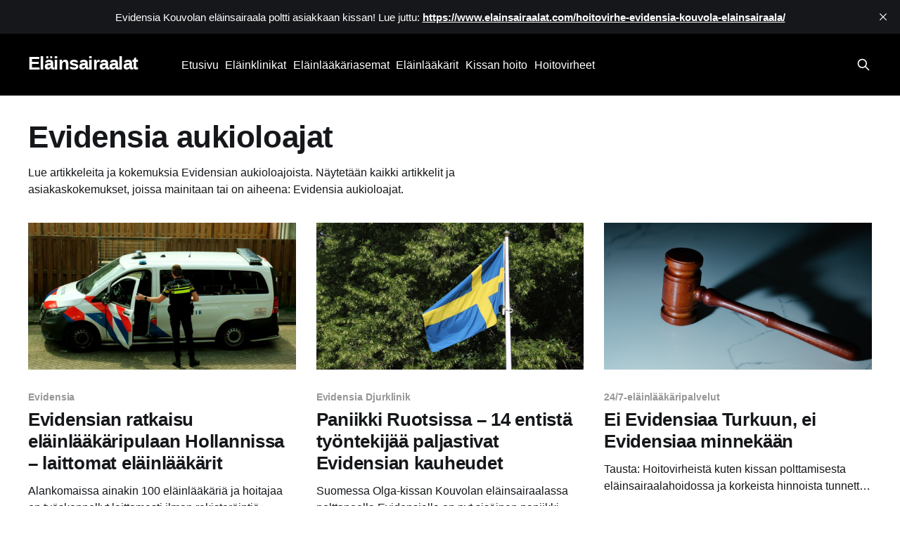

--- FILE ---
content_type: text/html; charset=utf-8
request_url: https://www.elainsairaalat.com/tag/evidensia-aukioloajat/
body_size: 13442
content:
<!DOCTYPE html>
<html lang="fi">
<head>

    <title>Evidensia aukioloajat - Eläinsairaalat</title>
    <meta charset="utf-8" />
    <meta http-equiv="X-UA-Compatible" content="IE=edge" />
    <meta name="HandheldFriendly" content="True" />
    <meta name="viewport" content="width=device-width, initial-scale=1.0" />
    
    <link rel="preload" as="style" href="https://www.elainsairaalat.com/assets/built/screen.css?v=7acfa89c8d" />
    <link rel="preload" as="script" href="https://www.elainsairaalat.com/assets/built/casper.js?v=7acfa89c8d" />

    <link rel="stylesheet" type="text/css" href="https://www.elainsairaalat.com/assets/built/screen.css?v=7acfa89c8d" />

    <meta name="description" content="Lue artikkeleita ja kokemuksia Evidensian aukioloajoista. Näytetään kaikki artikkelit ja asiakaskokemukset, joissa mainitaan tai on aiheena: Evidensia aukioloajat.">
    <link rel="canonical" href="https://www.elainsairaalat.com/tag/evidensia-aukioloajat/">
    <meta name="referrer" content="no-referrer-when-downgrade">
    
    <meta property="og:site_name" content="Eläinsairaalat">
    <meta property="og:type" content="website">
    <meta property="og:title" content="Evidensia aukioloajat - Eläinsairaalat">
    <meta property="og:description" content="Lue artikkeleita ja kokemuksia Evidensian aukioloajoista. Näytetään kaikki artikkelit ja asiakaskokemukset, joissa mainitaan tai on aiheena: Evidensia aukioloajat.">
    <meta property="og:url" content="https://www.elainsairaalat.com/tag/evidensia-aukioloajat/">
    <meta property="og:image" content="https://static.ghost.org/v4.0.0/images/publication-cover.jpg">
    <meta name="twitter:card" content="summary_large_image">
    <meta name="twitter:title" content="Evidensia aukioloajat - Eläinsairaalat">
    <meta name="twitter:description" content="Lue artikkeleita ja kokemuksia Evidensian aukioloajoista. Näytetään kaikki artikkelit ja asiakaskokemukset, joissa mainitaan tai on aiheena: Evidensia aukioloajat.">
    <meta name="twitter:url" content="https://www.elainsairaalat.com/tag/evidensia-aukioloajat/">
    <meta name="twitter:image" content="https://static.ghost.org/v4.0.0/images/publication-cover.jpg">
    <meta property="og:image:width" content="1200">
    <meta property="og:image:height" content="482">
    
    <script type="application/ld+json">
{
    "@context": "https://schema.org",
    "@type": "Series",
    "publisher": {
        "@type": "Organization",
        "name": "Eläinsairaalat",
        "url": "https://www.elainsairaalat.com/",
        "logo": {
            "@type": "ImageObject",
            "url": "https://www.elainsairaalat.com/favicon.ico",
            "width": 48,
            "height": 48
        }
    },
    "url": "https://www.elainsairaalat.com/tag/evidensia-aukioloajat/",
    "name": "Evidensia aukioloajat",
    "mainEntityOfPage": "https://www.elainsairaalat.com/tag/evidensia-aukioloajat/",
    "description": "Lue artikkeleita ja kokemuksia Evidensian aukioloajoista. Näytetään kaikki artikkelit ja asiakaskokemukset, joissa mainitaan tai on aiheena: Evidensia aukioloajat."
}
    </script>

    <meta name="generator" content="Ghost 6.16">
    <link rel="alternate" type="application/rss+xml" title="Eläinsairaalat" href="https://www.elainsairaalat.com/rss/">
    
    <script defer src="https://cdn.jsdelivr.net/ghost/sodo-search@~1.8/umd/sodo-search.min.js" data-key="1e2802d56f1c871a12196b9b6e" data-styles="https://cdn.jsdelivr.net/ghost/sodo-search@~1.8/umd/main.css" data-sodo-search="https://elainsairaalat.ghost.io/" data-locale="fi" crossorigin="anonymous"></script>
    <script defer src="https://cdn.jsdelivr.net/ghost/announcement-bar@~1.1/umd/announcement-bar.min.js" data-announcement-bar="https://www.elainsairaalat.com/" data-api-url="https://www.elainsairaalat.com/members/api/announcement/" crossorigin="anonymous"></script>
    <link href="https://www.elainsairaalat.com/webmentions/receive/" rel="webmention">
    <script defer src="/public/cards.min.js?v=7acfa89c8d"></script><style>:root {--ghost-accent-color: #000000;}</style>
    <link rel="stylesheet" type="text/css" href="/public/cards.min.css?v=7acfa89c8d">
    <!--
Allow us to introduce ourselves. 
Knowledge is free.

We are Legion. 
We are many.
We are one.
Divided by zero.
We are the voice of the voiceless.
And We've had enough.
We fight for the truth.
We fight for justice.
We do NOT forgive.
We do NOT forget.
We may doze but We never close.
Nothing is sacret.
EXPECT US.

We are in the information era.
We are EVERYWHERE, We know EVERYTHING, Information is POWER, We are watching YOU. 
Justice is COMING. This is JUST the BEGINING.
-->
<link rel="preconnect" href="https://cdn.jsdelivr.net" />
<link rel="preconnect" href="https://code.jquery.com" />
<link rel="preload" as="image" href="https://www.elainsairaalat.com/content/images/size/w2000/2021/09/olga-kissa-cover.jpeg">
<meta name="theme-color" content="#000000">
<style>
	.gh-social,.gh-head-button,.footer-cta{display:none !important;}
    .byline-meta-content,.post-card-byline-date{color:#666666 !important;}
    li a {padding: .3em;}
</style>

</head>
<body class="tag-template tag-evidensia-aukioloajat is-head-left-logo has-cover">
<div class="viewport">

    <header id="gh-head" class="gh-head outer">
        <div class="gh-head-inner inner">
            <div class="gh-head-brand">
                <a class="gh-head-logo no-image" href="https://www.elainsairaalat.com">
                        Eläinsairaalat
                </a>
                <button class="gh-search gh-icon-btn" aria-label="Search this site" data-ghost-search><svg xmlns="http://www.w3.org/2000/svg" fill="none" viewBox="0 0 24 24" stroke="currentColor" stroke-width="2" width="20" height="20"><path stroke-linecap="round" stroke-linejoin="round" d="M21 21l-6-6m2-5a7 7 0 11-14 0 7 7 0 0114 0z"></path></svg></button>
                <button class="gh-burger" aria-label="Main Menu"></button>
            </div>

            <nav class="gh-head-menu">
                <ul class="nav">
    <li class="nav-etusivu"><a href="https://www.elainsairaalat.com/">Etusivu</a></li>
    <li class="nav-elainklinikat"><a href="https://www.elainsairaalat.com/tag/elainklinikat/">Eläinklinikat</a></li>
    <li class="nav-elainlaakariasemat"><a href="https://www.elainsairaalat.com/tag/elainlaakariasemat/">Eläinlääkäriasemat</a></li>
    <li class="nav-elainlaakarit"><a href="https://www.elainsairaalat.com/tag/elainlaakari/">Eläinlääkärit</a></li>
    <li class="nav-kissan-hoito"><a href="https://www.elainsairaalat.com/tag/kissan-hoito/">Kissan hoito</a></li>
    <li class="nav-hoitovirheet"><a href="https://www.elainsairaalat.com/tag/elainlaakari-hoitovirhe/">Hoitovirheet</a></li>
</ul>

            </nav>

            <div class="gh-head-actions">
                        <button class="gh-search gh-icon-btn" aria-label="Search this site" data-ghost-search><svg xmlns="http://www.w3.org/2000/svg" fill="none" viewBox="0 0 24 24" stroke="currentColor" stroke-width="2" width="20" height="20"><path stroke-linecap="round" stroke-linejoin="round" d="M21 21l-6-6m2-5a7 7 0 11-14 0 7 7 0 0114 0z"></path></svg></button>
            </div>
        </div>
    </header>

    <div class="site-content">
        
<main id="site-main" class="site-main outer">
<div class="inner posts">
    <div class="post-feed">

        <section class="post-card post-card-large">


            <div class="post-card-content">
            <div class="post-card-content-link">
                <header class="post-card-header">
                    <h2 class="post-card-title">Evidensia aukioloajat</h2>
                </header>
                <div class="post-card-excerpt">
                        Lue artikkeleita ja kokemuksia Evidensian aukioloajoista. Näytetään kaikki artikkelit ja asiakaskokemukset, joissa mainitaan tai on aiheena: Evidensia aukioloajat.
                </div>
            </div>
            </div>

        </section>

            
<article class="post-card post tag-evidensia tag-eqt-group-evidensia tag-evidensia-24h tag-evidensia-ajanvaraus-kokemuksia tag-evidensia-animal-clinics tag-evidensia-animal-hospital tag-evidensia-animal-hospital-kouvola tag-evidensia-animal-hospital-tammisto-vantaa tag-evidensia-arvostelut tag-evidensia-asiakaspalvelu tag-evidensia-aukioloajat tag-evidensia-djurklinik tag-evidensia-djursjukhuset tag-evidensia-djursjukhus tag-evidensia-djursjukvard tag-evidensia-dyrehospital tag-evidensia-dyreklinik tag-evidensia-dyreklinikk tag-evidensia-dyresykehus tag-evidensia-elainklinikat tag-evidensia-elainlaakareiden-palkkiot tag-evidensia-elainlaakariasemat tag-evidensia-elainlaakari tag-evidensia-elainlaakaripalvelut tag-evidensia-elainlaakaripaivystys tag-evidensia-elainsairaala tag-evidensia-ensivaste tag-evidensia-erfahrungen tag-evidensia-erikoisklinikat tag-evidensia-erikoissairaanhoito tag-evidensia-finland tag-evidensia-hinnasto tag-evidensia-hoidon-hinta-ja-laatu tag-evidensia-hoitovirhe tag-evidensia-johtoryhma tag-evidensia-kesatyo tag-evidensia-klinikkamaksu tag-evidensia-kokemuksia tag-evidensia-konserni tag-evidensia-konsultaatiopalvelu tag-evidensia-kontrollikaynti tag-evidensia-kouvola-ajanvaraus tag-evidensia-kouvola-asiakaskokemus tag-evidensia-kouvola-elainsairaala tag-evidensia-kouvola-kokemuksia tag-evidensia-kouvola-paivystys tag-evidensia-loomakliinik-soome tag-evidensia-laakekasittelymaksu tag-evidensia-laaketieteellinen-johtaminen tag-evidensia-maksutavat tag-evidensia-maksuvaikeudet tag-evidensian-tytaryhtiot tag-evidensia-oikeudenkaynti tag-evidensia-palautteiden-kasittely tag-evidensia-pitajanmaki tag-evidensia-paivystys tag-evidensia-paivystyskorotus tag-evidensia-paivystystiimi tag-evidensia-ryhmavalitus-ryhmakanne tag-evidensia-sairaala-ja-klinikkaverkosto tag-evidensia-sarkola tag-evidensia-talous tag-evidensia-taloustiedot tag-evidensia-tammisto tag-evidensia-tehohoito tag-evidensia-tyopaikkana tag-evidensia-uhrit tag-evidensia-vahingonkorvaus tag-evidensia-verkosto tag-evidensia-veterinar tag-evidensia-yhteistyo tag-evidensia-yrityksena tag-evidensia-yt-neuvottelut tag-evidensia-yritys tag-horrible-veterinary-experiences tag-ivc-evidensia tag-ivc-evidensia-malpractice">

    <a class="post-card-image-link" href="/evidensian-ratkaisu-elainlaakaripulaan-hollannissa-laittomat-elainlaakarit/">

        <img class="post-card-image"
            srcset="/content/images/size/w300/2025/08/photo-1718366150434-41075f91924f.jpeg 300w,
                    /content/images/size/w600/2025/08/photo-1718366150434-41075f91924f.jpeg 600w,
                    /content/images/size/w1000/2025/08/photo-1718366150434-41075f91924f.jpeg 1000w,
                    /content/images/size/w2000/2025/08/photo-1718366150434-41075f91924f.jpeg 2000w"
            sizes="(max-width: 1000px) 400px, 800px"
            src="/content/images/size/w600/2025/08/photo-1718366150434-41075f91924f.jpeg"
            alt="Evidensian ratkaisu eläinlääkäripulaan Hollannissa – laittomat eläinlääkärit"
            loading="lazy"
        />


    </a>

    <div class="post-card-content">

        <a class="post-card-content-link" href="/evidensian-ratkaisu-elainlaakaripulaan-hollannissa-laittomat-elainlaakarit/">
            <header class="post-card-header">
                <div class="post-card-tags">
                        <span class="post-card-primary-tag">Evidensia</span>
                </div>
                <h2 class="post-card-title">
                    Evidensian ratkaisu eläinlääkäripulaan Hollannissa – laittomat eläinlääkärit
                </h2>
            </header>
                <div class="post-card-excerpt">Alankomaissa ainakin 100 eläinlääkäriä ja hoitajaa on työskennellyt laittomasti ilman rekisteröintiä kolmen suurimman eläinlääkäriketjun IVC Evidensian, AniCuran ja VetPartnersin klinikoilla ja sairaaloissa.

Ainakin neljän eläinlääkärin on kerrottu suorittaneen leikkauksia, diagnosoineen eläimiä ja määränneen lääkkeitä ilman virallista rekisteröintiä. Lisäksi yli sadan eläinlääkärin avustajan on kerrottu ottaneenn verikokeita, antaneen nukutusta tai lääkkeitä</div>
        </a>

        <footer class="post-card-meta">
            <time class="post-card-meta-date" datetime="2025-08-12">12 elo 2025</time>
                <span class="post-card-meta-length">3 min read</span>
        </footer>

    </div>

</article>
            
<article class="post-card post tag-evidensia-djurklinik tag-animal-hospital-finland tag-elaimen-laakitseminen tag-elaimen-terveydenhuolto tag-elainalan-yritystoiminta tag-elainlaakari-ajanvaraus tag-24-7-elainlaakaripalvelut tag-asiakaspalvelu-elainklinikalla tag-asiakaspalvelu-elainsairaalassa tag-asiaa-elainlaakareista tag-elaimen-tehohoito tag-elainkirurgia tag-elainklinikan-johtaminen tag-elainklinikat tag-elainlaaketiede tag-elainlaaketieteellinen-hoito tag-elainlaaketieteelliset-palvelut tag-elainlaaketieteen-ammattilaiset tag-elainlaaketieteen-asiantuntija tag-elainlaaketieteen-tyonantajat-ja-tyopaikat tag-elainlaakinta tag-elainlaakintahuollon-suunnittelu tag-elainlaakintahuolto tag-elainlaaketieteen-kehittaminen tag-elainlaakintahuoltolaki tag-elainlaakintapalvelujen-kehittaminen tag-elainlaakintapalvelut tag-elainlaakintatyo tag-elainlaakintavahingot tag-elainlaakintavahinkotilanne tag-elainlaakintavastuu tag-elainlaakareiden-toiminta tag-elainlaakareiden-valvonta tag-elainlaakariala tag-elainlaakarialan-keskittyminen tag-elainlaakarialan-toimijat tag-elainlaakariasemat tag-elainlaakariasemayhtiot tag-elainlaakariasemien-hintaerot tag-elainlaakariasemien-ja-elainsairaaloiden-verkostot tag-elainlaakari-asiakasvalitukset tag-elainlaakaribisnes tag-elainlaakari-diagnoosi tag-elainlaakari-huomautus tag-elainlaakarikeskukset tag-elainlaakariketjut tag-elainlaakari tag-elainlaakarikaynti tag-elainlaakarinammatin-harjoittaminen tag-elainlaakarinammatti tag-elainlaakarin-ammattietiikka tag-elainlaakarin-hoitovirhe-epailyt tag-elainlaakari-hoitovirhe tag-elainlaakarin-koulutus tag-elainlaakarin-loytaminen tag-elainlaakarin-patevyys tag-elainlaakarin-saatavuus tag-elainlaakarin-taidot tag-elainlaakarin-toimenpide tag-elainlaakarin-toimenpidepalkkiot tag-elainlaakarin-tutkimus tag-elainlaakarin-todistus tag-elainlaakarin-tyo tag-elainlaakarin-tyoolot tag-elainlaakarin-vastuu tag-elainlaakari-osaamisen-kehittaminen tag-elainlaakaripalveluala tag-elainlaakaripalvelut tag-elainlaakari-potilaskertomus tag-elainlaakaripaivat tag-elainlaakaritalot tag-elainlaakarit-ja-hoitajat tag-elainlaakaritoiminnan-harjoittaminen tag-elainlaakaritoiminta tag-elainlaakaritoimipisteet tag-elainlaakaritoimisto tag-elainlaakari-uutiset tag-elainlaakari-valvonta-ja-kantelut tag-elainlaakarivastaanotto tag-elainlaakarivertailu tag-elainpotilaat tag-elainpotilaiden-hoito tag-elainpaivystys tag-elainsairaalaketjut tag-elainsairaala tag-elainsairaala-laiminlyonnit tag-elainsairaalan-johtaminen tag-elainsairaalan-leikkaussali tag-elainsairaalan-palveluasenne tag-elainsairaalan-potilas tag-elainsairaalan-paivystysosasto tag-elainsairaala-arkiyopaivystys tag-elainsairaalan-toiminnanohjaus tag-elainsairaalan-toimintaohjeet tag-elainsairaalan-toimintatavat tag-elainsairaalapalvelut tag-elainsairaalatason-hoito tag-elainsairaalatasoinen-hoito tag-elainsairaala-teho-osasto tag-ei-suositellut-elainsairaalat tag-elainsairaalaverkosto tag-elainsairaalaymparisto tag-elainsairaala-yopaivystys tag-elainsairaaloiden-hoitoprosessit tag-elainsuojelulaki tag-elainsuojelurikkomukset tag-elainsuojelurikokset tag-elainsuojelurikostuomiot tag-elainten-hoidon-ammattilaiset tag-elaintenhoidon-asiantuntija tag-elaintenhoidon-koulutus tag-elainten-hoidon-laiminlyonnit tag-elaintenhoitaja tag-elaintenhoitajapaivat tag-elainten-hoito-ja-hyvinvoinnista-huolehtiminen tag-elainten-hoito-ja-kohtelu tag-elainten-hoitovirhe-epailyt tag-elainten-hyvinvoinnista-huolehtiminen-elainklinikalla tag-elainten-hyvinvointi tag-elainten-hyvinvointilaki tag-elainten-oikeudet-ja-hyvinvointi tag-elainten-omistajat tag-elainten-pelastaminen tag-elainten-perusoikeudet tag-elainten-paivittainen-hoito tag-elainten-paiva-ja-viikko tag-elainten-sairaalahoito tag-elainten-suojelu tag-elainterveydenhuolto tag-elainvahingot tag-eqt-group-evidensia tag-evidensia tag-evidensia-24h tag-evidensia-ajanvaraus-kokemuksia tag-evidensia-animal-clinics tag-evidensia-animal-hospital tag-evidensia-animal-hospital-kouvola tag-evidensia-animal-hospital-tammisto-vantaa tag-evidensia-arvostelut tag-evidensia-asiakaspalvelu tag-evidensia-aukioloajat tag-evidensia-djursjukhus tag-evidensia-djursjukhuset tag-evidensia-djursjukvard tag-evidensia-dyrehospital tag-evidensia-dyreklinikk tag-evidensia-dyreklinik tag-evidensia-elainklinikat tag-evidensia-dyresykehus tag-evidensia-elainlaakareiden-palkkiot tag-evidensia-elainlaakari tag-evidensia-elainlaakariasemat tag-evidensia-elainlaakaripalvelut tag-evidensia-elainlaakaripaivystys tag-evidensia-elainsairaala tag-evidensia-ensivaste tag-evidensia-erikoisklinikat tag-evidensia-erikoissairaanhoito tag-evidensia-finland tag-evidensia-erfahrungen tag-evidensia-hinnasto tag-evidensia-hoidon-hinta-ja-laatu tag-evidensia-hoitovirhe tag-evidensia-konserni tag-evidensia-kokemuksia tag-evidensia-konsultaatiopalvelu tag-evidensia-klinikkamaksu tag-evidensia-kontrollikaynti tag-evidensia-kesatyo tag-evidensia-johtoryhma tag-evidensia-kouvola-asiakaskokemus tag-evidensia-kouvola-ajanvaraus tag-evidensia-kouvola-elainsairaala tag-evidensia-kouvola-kokemuksia tag-evidensia-kouvola-paivystys tag-evidensian-tytaryhtiot tag-evidensia-maksuvaikeudet tag-evidensia-maksutavat tag-evidensia-laaketieteellinen-johtaminen tag-evidensia-laakekasittelymaksu tag-evidensia-oikeudenkaynti tag-evidensia-paivystyskorotus tag-evidensia-pitajanmaki tag-evidensia-palautteiden-kasittely tag-evidensia-loomakliinik-soome tag-evidensia-taloustiedot tag-evidensia-talous tag-evidensia-tammisto tag-evidensia-sarkola tag-evidensia-sairaala-ja-klinikkaverkosto tag-evidensia-ryhmavalitus-ryhmakanne tag-evidensia-tehohoito tag-evidensia-paivystystiimi tag-evidensia-verkosto tag-evidensia-vahingonkorvaus tag-evidensia-uhrit tag-evidensia-veterinar tag-evidensia-tyopaikkana tag-evidensia-yhteistyo tag-evidensia-paivystys tag-evidensia-yt-neuvottelut tag-evidensia-yritys tag-worst-veterinary-hospitals-clinics-finland tag-veterinary-hospital-finland tag-evidensia-yrityksena tag-horrible-veterinary-experiences tag-huonot-kokemukset-elainsairaaloista tag-hannat-heiluu-dogfest-koiratapahtuma tag-independent-vetcare-konserni tag-ivc-evidensia tag-ivc-evidensia-malpractice tag-kansainvalinen-kissapaiva tag-kantelu-elainlaakarin-toiminnasta tag-evidensia-keskustelu tag-kiireellinen-elainlaakarinapu tag-provet-elainlaakariohjelmisto tag-agria-suorakorvausklinikat tag-kouvolan-elainsairaala tag-kouvolan-elainsairaala-tyopaikkana tag-kouvolan-evidensia tag-laboratoriotyoskentely-elainklinikalla tag-laki-elainlaakarinammatin-harjoittamisesta tag-laki-elainten-laakitsemisesta tag-lausunnot-elainten-hoitovirheista tag-lemmikin-hoito-elainsairaalassa tag-lemmikin-hoitotiedot-ja-potilastiedot tag-lemmikin-hoitovirhe tag-lemmikin-omistaja tag-lemmikin-sairaanhoito tag-lemmikin-sairaus-tai-tapaturma tag-lemmikit tag-lemmikkielaimet tag-lemmikkielainklinikka tag-lemmikki-elainlaakariin tag-lemmikkielainsairaala tag-minne-vieda-kissa-hoitoon tag-omaelainklinikka-evidensia tag-ongelmat-elainlaakarin-kanssa tag-evidensia-ongelmat tag-blacklisted-animal-hospitals-finland tag-pet-care-firm-in-finland tag-pet-hospital-finland tag-pienelainklinikka tag-paivystyselainlaakari tag-paivystyselainlaakarit tag-paivystava-elainlaakari tag-potilasvahingot-elainsairaaloissa tag-potilastyo-elainsairaalassa tag-potilaan-lahettaminen-evidensiaan tag-rikosilmoitus-evidensiasta tag-sairaalaelainlaakari tag-tyytymattomyys-elainlaakarin-palveluun-tai-hoitoon tag-tammiston-evidensia tag-univet-evidensia tag-univet-kouvola tag-univet-kouvola-elainsairaala tag-tayden-palvelun-elainklinikat tag-tayden-palvelun-elainlaakariasemat tag-tayden-palvelun-elainsairaalat tag-univet-kouvolan-elainlaakariasema tag-uusi-elainlaakariasema tag-uusi-elainsairaala tag-uusi-paivystava-elainsairaala tag-valitus-elainlaakarin-toiminnasta tag-vastuullinen-elainlaakinta tag-veterinary-care-company-finland tag-veterinary-care-provider-finland tag-veterinary-clinic-firm-finland tag-veterinary-malpractice tag-veterinary-service-finland tag-veterinaarid-ja-loomakliinikud-soomes tag-veterinarsstation tag-yksityinen-elainlaakari tag-yksityinen-elainsairaala tag-yksityinen-elainlaakariasema tag-yksityinen-pienelainklinikka tag-yksityisen-elainlaakintahuollon-valvonta tag-ymparivuorokautisesti-paivystava-elainlaakariasema tag-yksityisen-elainlaakaripalvelun-tuottaminen tag-yksityiset-elainlaakaripalvelut tag-valinehuolto-elainklinikalla tag-turvallinen-elainsairaala-kissalle tag-suuret-elainlaakariasemat tag-suuret-elainsairaalat">

    <a class="post-card-image-link" href="/paniikki-ruotsissa-14-entista-tyontekijaa-paljastavat-evidensian-kauheudet/">

        <img class="post-card-image"
            srcset="https://images.unsplash.com/photo-1718305361741-161db3a723d5?crop&#x3D;entropy&amp;cs&#x3D;tinysrgb&amp;fit&#x3D;max&amp;fm&#x3D;jpg&amp;ixid&#x3D;M3wxMTc3M3wwfDF8c2VhcmNofDExfHxzd2VkaXNoJTIwZmxhZ3xlbnwwfHx8fDE3NTQ5NzM1NzV8MA&amp;ixlib&#x3D;rb-4.1.0&amp;q&#x3D;80&amp;w&#x3D;300 300w,
                    https://images.unsplash.com/photo-1718305361741-161db3a723d5?crop&#x3D;entropy&amp;cs&#x3D;tinysrgb&amp;fit&#x3D;max&amp;fm&#x3D;jpg&amp;ixid&#x3D;M3wxMTc3M3wwfDF8c2VhcmNofDExfHxzd2VkaXNoJTIwZmxhZ3xlbnwwfHx8fDE3NTQ5NzM1NzV8MA&amp;ixlib&#x3D;rb-4.1.0&amp;q&#x3D;80&amp;w&#x3D;600 600w,
                    https://images.unsplash.com/photo-1718305361741-161db3a723d5?crop&#x3D;entropy&amp;cs&#x3D;tinysrgb&amp;fit&#x3D;max&amp;fm&#x3D;jpg&amp;ixid&#x3D;M3wxMTc3M3wwfDF8c2VhcmNofDExfHxzd2VkaXNoJTIwZmxhZ3xlbnwwfHx8fDE3NTQ5NzM1NzV8MA&amp;ixlib&#x3D;rb-4.1.0&amp;q&#x3D;80&amp;w&#x3D;1000 1000w,
                    https://images.unsplash.com/photo-1718305361741-161db3a723d5?crop&#x3D;entropy&amp;cs&#x3D;tinysrgb&amp;fit&#x3D;max&amp;fm&#x3D;jpg&amp;ixid&#x3D;M3wxMTc3M3wwfDF8c2VhcmNofDExfHxzd2VkaXNoJTIwZmxhZ3xlbnwwfHx8fDE3NTQ5NzM1NzV8MA&amp;ixlib&#x3D;rb-4.1.0&amp;q&#x3D;80&amp;w&#x3D;2000 2000w"
            sizes="(max-width: 1000px) 400px, 800px"
            src="https://images.unsplash.com/photo-1718305361741-161db3a723d5?crop&#x3D;entropy&amp;cs&#x3D;tinysrgb&amp;fit&#x3D;max&amp;fm&#x3D;jpg&amp;ixid&#x3D;M3wxMTc3M3wwfDF8c2VhcmNofDExfHxzd2VkaXNoJTIwZmxhZ3xlbnwwfHx8fDE3NTQ5NzM1NzV8MA&amp;ixlib&#x3D;rb-4.1.0&amp;q&#x3D;80&amp;w&#x3D;600"
            alt="Paniikki Ruotsissa – 14 entistä työntekijää paljastivat Evidensian kauheudet"
            loading="lazy"
        />


    </a>

    <div class="post-card-content">

        <a class="post-card-content-link" href="/paniikki-ruotsissa-14-entista-tyontekijaa-paljastavat-evidensian-kauheudet/">
            <header class="post-card-header">
                <div class="post-card-tags">
                        <span class="post-card-primary-tag">Evidensia Djurklinik</span>
                </div>
                <h2 class="post-card-title">
                    Paniikki Ruotsissa – 14 entistä työntekijää paljastivat Evidensian kauheudet
                </h2>
            </header>
                <div class="post-card-excerpt">Suomessa Olga-kissan Kouvolan eläinsairaalassa polttaneella Evidensialla on nyt sisäinen paniikki päällä Ruotsissa, kun 14 Evidensian entistä työntekijää paljastivat Evidensian klinikoilla ja eläinsairaaloissa tapahtuvat kauheudet Sveriges Radion P3 Nyheter dokumenttiohjelmassa.

Dokumentissa nämä henkilöt väittävät, että Evidensian keskittyminen voittojen maksimointiin vaikuttaa negatiivisesti hoidon laatuun. Eläimet jätetään makaamaan omaan ulosteeseensa ja että joskus</div>
        </a>

        <footer class="post-card-meta">
            <time class="post-card-meta-date" datetime="2025-08-12">12 elo 2025</time>
                <span class="post-card-meta-length">4 min read</span>
        </footer>

    </div>

</article>
            
<article class="post-card post tag-24-7-elainlaakaripalvelut tag-elaimen-hoitokulut tag-elainalan-yritystoiminta tag-elaimen-terveydenhuolto tag-elainlaakareiden-aukioloajat tag-elainlaakareiden-toiminta tag-elainlaakari-asiakasvalitukset tag-elainlaakarin-saatavuus tag-elainlaakarin-toimenpidepalkkiot tag-elainlaakari-oikeudenkaynti tag-elainlaakaripalveluala tag-elainlaakaripalveluiden-hinnat tag-elainlaakaripalvelujen-saatavuus-ja-kustannukset tag-elainlaakaripalveluiden-kysynta tag-elainlaakaripalveluiden-hinnat-ja-hinta-arviot tag-elainlaakaripalvelut-lemmikeille tag-elainlaakaripalvelut tag-elainlaakaripaivystys tag-elainlaakarirekisteri tag-elainlaakaritalot tag-elainlaakaritoiminnan-harjoittaminen tag-elainlaakaritoiminta tag-elainpaivystys tag-elainsairaala tag-elainsairaalaketjut tag-elainsairaalapalvelut tag-elainsairaalat-suomessa tag-elainsairaalaverkosto tag-elainsairaalaymparisto tag-elainsairaala-yopaivystys tag-evidensia tag-evidensia-24h tag-evidensia-ajanvaraus-kokemuksia tag-evidensia-animal-clinics tag-evidensia-animal-hospital tag-evidensia-arvostelut tag-evidensia-asiakaspalvelu tag-evidensia-aukioloajat tag-evidensia-djursjukhus tag-evidensia-djurklinik tag-evidensia-djursjukhuset tag-evidensia-djursjukvard tag-evidensia-dyrehospital tag-evidensia-dyreklinik tag-evidensia-dyreklinikk tag-evidensia-dyresykehus tag-evidensia-elainklinikat tag-evidensia-elainlaakareiden-palkkiot tag-evidensia-elainlaakari tag-evidensia-elainlaakariasemat tag-evidensia-elainlaakaripalvelut tag-evidensia-elainlaakaripaivystys tag-evidensia-elainsairaala tag-evidensia-ensivaste tag-evidensia-erfahrungen tag-evidensia-erikoisklinikat tag-evidensia-erikoissairaanhoito tag-evidensia-finland tag-evidensia-hinnasto tag-evidensia-hoidon-hinta-ja-laatu tag-evidensia-hoitovirhe tag-evidensia-johtoryhma tag-evidensia-klinikkamaksu tag-evidensia-konserni tag-evidensian-tytaryhtiot tag-evidensia-oikeudenkaynti tag-evidensia-sairaala-ja-klinikkaverkosto tag-evidensia-talous tag-evidensia-taloustiedot tag-evidensia-uhrit tag-evidensia-verkosto tag-evidensia-veterinar tag-evidensia-yrityksena tag-evidensia-yritys tag-worst-veterinary-hospitals-clinics-finland tag-veterinary-hospital-finland tag-ivc-evidensia tag-ivc-evidensia-malpractice tag-independent-vetcare-konserni tag-kaupungin-elainlaakari tag-kunnanelainlaakari tag-asiantunteva-elainlaakari tag-elainlaakari-etela-suomi tag-elainlaakarikulut tag-elainlaakarikaynti tag-elainlaakarilasku tag-elainlaakarinammatin-harjoittaminen tag-elainlaakarinammatti tag-elainlaakarin-konsultaatio tag-elainlaakarin-kayntimaksu tag-elainlaakarin-loytaminen tag-elainlaakariin-illalla-yolla-tai-viikonloppuna tag-elainlaakarin-patevyys tag-elainlaakarin-taidot tag-elainlaakarin-tyo tag-elainlaakaripaivystys-virka-ajan-ulkopuolella tag-elainlaakaripula tag-elainlaakaritoimipisteet tag-elainlaakaritoimisto tag-elainlaakarit-ja-hoitajat">

    <a class="post-card-image-link" href="/ei-evidensiaa-turkuun-ei-evidensiaa-minnekaan/">

        <img class="post-card-image"
            srcset="https://images.unsplash.com/photo-1676181739859-08330dea8999?crop&#x3D;entropy&amp;cs&#x3D;tinysrgb&amp;fit&#x3D;max&amp;fm&#x3D;jpg&amp;ixid&#x3D;M3wxMTc3M3wwfDF8c2VhcmNofDl8fGNvdXJ0fGVufDB8fHx8MTc1NDY1MTM1MXww&amp;ixlib&#x3D;rb-4.1.0&amp;q&#x3D;80&amp;w&#x3D;300 300w,
                    https://images.unsplash.com/photo-1676181739859-08330dea8999?crop&#x3D;entropy&amp;cs&#x3D;tinysrgb&amp;fit&#x3D;max&amp;fm&#x3D;jpg&amp;ixid&#x3D;M3wxMTc3M3wwfDF8c2VhcmNofDl8fGNvdXJ0fGVufDB8fHx8MTc1NDY1MTM1MXww&amp;ixlib&#x3D;rb-4.1.0&amp;q&#x3D;80&amp;w&#x3D;600 600w,
                    https://images.unsplash.com/photo-1676181739859-08330dea8999?crop&#x3D;entropy&amp;cs&#x3D;tinysrgb&amp;fit&#x3D;max&amp;fm&#x3D;jpg&amp;ixid&#x3D;M3wxMTc3M3wwfDF8c2VhcmNofDl8fGNvdXJ0fGVufDB8fHx8MTc1NDY1MTM1MXww&amp;ixlib&#x3D;rb-4.1.0&amp;q&#x3D;80&amp;w&#x3D;1000 1000w,
                    https://images.unsplash.com/photo-1676181739859-08330dea8999?crop&#x3D;entropy&amp;cs&#x3D;tinysrgb&amp;fit&#x3D;max&amp;fm&#x3D;jpg&amp;ixid&#x3D;M3wxMTc3M3wwfDF8c2VhcmNofDl8fGNvdXJ0fGVufDB8fHx8MTc1NDY1MTM1MXww&amp;ixlib&#x3D;rb-4.1.0&amp;q&#x3D;80&amp;w&#x3D;2000 2000w"
            sizes="(max-width: 1000px) 400px, 800px"
            src="https://images.unsplash.com/photo-1676181739859-08330dea8999?crop&#x3D;entropy&amp;cs&#x3D;tinysrgb&amp;fit&#x3D;max&amp;fm&#x3D;jpg&amp;ixid&#x3D;M3wxMTc3M3wwfDF8c2VhcmNofDl8fGNvdXJ0fGVufDB8fHx8MTc1NDY1MTM1MXww&amp;ixlib&#x3D;rb-4.1.0&amp;q&#x3D;80&amp;w&#x3D;600"
            alt="Ei Evidensiaa Turkuun, ei Evidensiaa minnekään"
            loading="lazy"
        />


    </a>

    <div class="post-card-content">

        <a class="post-card-content-link" href="/ei-evidensiaa-turkuun-ei-evidensiaa-minnekaan/">
            <header class="post-card-header">
                <div class="post-card-tags">
                        <span class="post-card-primary-tag">24/7-eläinlääkäripalvelut</span>
                </div>
                <h2 class="post-card-title">
                    Ei Evidensiaa Turkuun, ei Evidensiaa minnekään
                </h2>
            </header>
                <div class="post-card-excerpt">Tausta: Hoitovirheistä kuten kissan polttamisesta eläinsairaalahoidossa ja korkeista hinnoista tunnettu Evidensia hävisi vuonna 2024 Turun kaupungin järjestämän hankintakilpailutuksen ja pyrki hakemaan ratkaisulle muutosta oikeudessa.

Hoitovirhe Kouvolan eläinsairaalassa – Lue Olga-kissan tarinaKouvolan eläinsairaala poltti asiakkaan kissan. Lue Olga-kissan järkyttävä tarina Evidensia Kouvolan Eläinsairaalassa tapahtuneesta hoitovirheestä, josta aiheutui vakavia palovammoja laajalle alueelle.El</div>
        </a>

        <footer class="post-card-meta">
            <time class="post-card-meta-date" datetime="2025-08-08">08 elo 2025</time>
                <span class="post-card-meta-length">2 min read</span>
        </footer>

    </div>

</article>
            
<article class="post-card post tag-elainlaakari-hamina tag-elainlaakari-kotka tag-elainklinikka-kouvola tag-animagi-evidensia tag-24-7-elainlaakaripalvelut tag-ajanvarauselainlaakari tag-elainlaakari-ajanvaraus tag-ajomatka-elainlaakariin tag-animal-hospital-finland tag-asiaa-elainlaakareista tag-asiakaspalvelu-elainklinikalla tag-asiakaspalvelu-elainsairaalassa tag-asiantunteva-elainlaakari tag-bengalin-kissa tag-evidensia tag-evidensia-ajanvaraus-kokemuksia tag-evidensia-animal-clinics tag-evidensia-animal-hospital tag-evidensia-24h tag-evidensia-animal-hospital-tammisto-vantaa tag-evidensia-arvostelut tag-evidensia-animal-hospital-kouvola tag-evidensia-asiakaspalvelu tag-evidensia-djurklinik tag-evidensia-aukioloajat tag-evidensia-djursjukhuset tag-evidensia-djursjukhus tag-evidensia-djursjukvard tag-evidensia-dyrehospital tag-evidensia-dyreklinik tag-evidensia-dyreklinikk tag-evidensia-elainklinikat tag-evidensia-dyresykehus tag-evidensia-elainlaakareiden-palkkiot tag-evidensia-elainlaakari tag-evidensia-elainlaakariasemat tag-evidensia-elainlaakaripalvelut tag-evidensia-elainlaakaripaivystys tag-evidensia-elainsairaala tag-evidensia-ensivaste tag-evidensia-erfahrungen tag-evidensia-erikoisklinikat tag-evidensia-erikoissairaanhoito tag-evidensia-finland tag-evidensia-hinnasto tag-evidensia-hoidon-hinta-ja-laatu tag-evidensia-hoitovirhe tag-evidensia-johtoryhma tag-evidensia-kesatyo tag-evidensia-kokemuksia tag-evidensia-klinikkamaksu tag-evidensia-konserni tag-evidensia-konsultaatiopalvelu tag-evidensia-kontrollikaynti tag-evidensia-kouvola-ajanvaraus tag-evidensia-kouvola-asiakaskokemus tag-evidensia-kouvola-elainsairaala tag-evidensia-kouvola-kokemuksia tag-evidensia-kouvola-paivystys tag-evidensia-loomakliinik-soome tag-evidensia-laakekasittelymaksu tag-evidensia-laaketieteellinen-johtaminen tag-evidensia-maksutavat tag-evidensia-maksuvaikeudet tag-evidensian-tytaryhtiot tag-evidensia-oikeudenkaynti tag-evidensia-palautteiden-kasittely tag-evidensia-pitajanmaki tag-evidensia-paivystys tag-evidensia-paivystyskorotus tag-evidensia-paivystystiimi tag-evidensia-ryhmavalitus-ryhmakanne tag-evidensia-sairaala-ja-klinikkaverkosto tag-evidensia-sarkola tag-evidensia-talous tag-evidensia-taloustiedot tag-evidensia-tammisto tag-evidensia-tehohoito tag-evidensia-tyopaikkana tag-evidensia-uhrit tag-evidensia-vahingonkorvaus tag-evidensia-verkosto tag-evidensia-yhteistyo tag-evidensia-yritys tag-evidensia-yrityksena tag-evidensia-yt-neuvottelut tag-evidensia-veterinar">

    <a class="post-card-image-link" href="/evidensia-mar-vet-hamina-suljettu/">

        <img class="post-card-image"
            srcset="https://images.unsplash.com/photo-1583868161943-29a9ec42256e?crop&#x3D;entropy&amp;cs&#x3D;tinysrgb&amp;fit&#x3D;max&amp;fm&#x3D;jpg&amp;ixid&#x3D;M3wxMTc3M3wwfDF8c2VhcmNofDExfHxjbG9zZWR8ZW58MHx8fHwxNzU5NTcyOTE2fDA&amp;ixlib&#x3D;rb-4.1.0&amp;q&#x3D;80&amp;w&#x3D;300 300w,
                    https://images.unsplash.com/photo-1583868161943-29a9ec42256e?crop&#x3D;entropy&amp;cs&#x3D;tinysrgb&amp;fit&#x3D;max&amp;fm&#x3D;jpg&amp;ixid&#x3D;M3wxMTc3M3wwfDF8c2VhcmNofDExfHxjbG9zZWR8ZW58MHx8fHwxNzU5NTcyOTE2fDA&amp;ixlib&#x3D;rb-4.1.0&amp;q&#x3D;80&amp;w&#x3D;600 600w,
                    https://images.unsplash.com/photo-1583868161943-29a9ec42256e?crop&#x3D;entropy&amp;cs&#x3D;tinysrgb&amp;fit&#x3D;max&amp;fm&#x3D;jpg&amp;ixid&#x3D;M3wxMTc3M3wwfDF8c2VhcmNofDExfHxjbG9zZWR8ZW58MHx8fHwxNzU5NTcyOTE2fDA&amp;ixlib&#x3D;rb-4.1.0&amp;q&#x3D;80&amp;w&#x3D;1000 1000w,
                    https://images.unsplash.com/photo-1583868161943-29a9ec42256e?crop&#x3D;entropy&amp;cs&#x3D;tinysrgb&amp;fit&#x3D;max&amp;fm&#x3D;jpg&amp;ixid&#x3D;M3wxMTc3M3wwfDF8c2VhcmNofDExfHxjbG9zZWR8ZW58MHx8fHwxNzU5NTcyOTE2fDA&amp;ixlib&#x3D;rb-4.1.0&amp;q&#x3D;80&amp;w&#x3D;2000 2000w"
            sizes="(max-width: 1000px) 400px, 800px"
            src="https://images.unsplash.com/photo-1583868161943-29a9ec42256e?crop&#x3D;entropy&amp;cs&#x3D;tinysrgb&amp;fit&#x3D;max&amp;fm&#x3D;jpg&amp;ixid&#x3D;M3wxMTc3M3wwfDF8c2VhcmNofDExfHxjbG9zZWR8ZW58MHx8fHwxNzU5NTcyOTE2fDA&amp;ixlib&#x3D;rb-4.1.0&amp;q&#x3D;80&amp;w&#x3D;600"
            alt="Evidensia Mar-Vet Hamina suljettu 🥳"
            loading="lazy"
        />


    </a>

    <div class="post-card-content">

        <a class="post-card-content-link" href="/evidensia-mar-vet-hamina-suljettu/">
            <header class="post-card-header">
                <div class="post-card-tags">
                        <span class="post-card-primary-tag">Eläinlääkäri Hamina</span>
                </div>
                <h2 class="post-card-title">
                    Evidensia Mar-Vet Hamina suljettu 🥳
                </h2>
            </header>
                <div class="post-card-excerpt">Haminassa toiminut Evidensia Mar-Vet eläinklinikka sulkee ovensa 23. syyskuuta 2024.

Toimintojen kerrotaan yhdistyvän mm. kissan polttamisesta pahamaineisen Evidensian Kouvolan eläinsairaalan kanssa.

Haminan Mar-Vet eläinklinikka sulkee ovensa ja muuttaa KouvolaanHenkilökunnalle pyritään tarjoamaan mahdollisuus siirtyä töihin Kouvolan eläinsairaalaan.Kymen SanomatJohanna VehkaluotoHoitovirhe Kouvolan eläinsairaalassa – Lue Olga-kissan tarinaKouvolan eläinsairaala poltti asiakkaan kissan. Lue O</div>
        </a>

        <footer class="post-card-meta">
            <time class="post-card-meta-date" datetime="2024-09-24">24 syys 2024</time>
                <span class="post-card-meta-length">1 min read</span>
        </footer>

    </div>

</article>
            
<article class="post-card post tag-evidensia-kokemuksia tag-elainlaakintavahingot tag-elainlaakari-kouvola tag-elainlaakari-kymenlaakso tag-elainlaakari-hoitovirhe tag-evidensia tag-evidensia-arvostelut tag-evidensia-elainsairaala tag-evidensia-hoitovirhe tag-evidensia-kouvola tag-evidensia-tammisto tag-kissan-hoito tag-neva-masquerade tag-elainlaakari tag-elainlaakaripaivystys tag-elainkirurgia tag-elaimen-tehohoito tag-elainklinikat tag-elainlaakariasemat tag-elainlaakaripalvelut tag-elainsairaala tag-elainsuojelurikokset tag-elainvakuutus tag-evidensia-ajanvaraus-kokemuksia tag-evidensia-paivystys tag-kissa-ihonsiirto tag-kissahieronta tag-kissa-lemmikkina tag-kissa-laahattaa tag-kissan-kiima tag-kissan-kuume-kissaflunssa tag-kissan-laserterapia-hoito tag-kissan-leikkaus tag-kissan-lampohalvaus tag-kissa-nisatulehdus tag-kissan-palovammat tag-kissan-peseminen tag-kissan-sterilointi tag-kissan-synnytys tag-kissa-oksentaa tag-kissanpennut-sijaisemo tag-kissavakuutus tag-kouvolan-elainsairaala tag-kuluttajariitalautakunta tag-lemmikkivakuutus tag-rotukissat tag-univet-kouvola tag-elainlaakintapalvelut tag-elainlaakari-kotka tag-elainlaakaripalveluala tag-elainlaakaripalvelut-kouvola tag-elainlaakaripula tag-elainlaakaripaivystys-kouvola tag-elainsairaala-kouvola tag-elaintenhoitaja tag-evidensia-24h tag-evidensia-asiakaspalvelu tag-evidensia-elainlaakari tag-evidensia-elainlaakaripalvelut tag-evidensia-finland tag-evidensia-hinnasto tag-evidensia-kouvola-ajanvaraus tag-evidensia-kouvola-asiakaskokemus tag-evidensia-kouvola-elainsairaala tag-evidensia-tyopaikkana tag-evidensia-veterinar tag-ivc-evidensia tag-kantelu-elainlaakarin-toiminnasta tag-kissan-ensiapu tag-kissojen-terveys tag-kouvolan-evidensia tag-lemmikkielainsairaala tag-kissa-palovamma tag-pienelainklinikka tag-paivystava-elainlaakari-kouvola tag-tammiston-evidensia tag-univet-kouvola-elainsairaala tag-univet-kouvolan-elainlaakariasema tag-elainlaakari-ajanvaraus tag-elainlaaketiede tag-elainlaakintahuolto tag-elainlaakarinvastaanotto-kouvola tag-elainlaakarivastaanotto tag-elainsairaala-evidensia-kouvola tag-elainsairaala-evidensia-tammisto tag-etaelainlaakari tag-kissan-palovammojen-hoito tag-klinikkaelainhoitaja tag-pienelainkirurgia tag-pienelainsairaudet tag-paivystava-elainsairaala tag-paivystava-elainlaakari tag-pienelainpaivystys tag-yksityinen-elainlaakari tag-yksityinen-elainlaakariasema tag-yksityinen-pienelainklinikka tag-yksityiset-elainlaakaripalvelut tag-elainlaakariketjut tag-erikoiselainlaakari tag-elainklinikka-kouvola tag-elainlaakinta tag-elainlaakintahuoltolaki tag-elainlaakareiden-valvonta tag-elainlaakari-etela-suomi tag-elainlaakariin-korona-aikana tag-elainlaakari-kotiutusohje tag-vakavasti-loukkaantunut-kissa tag-suojakauluri-kissalla tag-sairastunut-kissa tag-pienelainten-haavojen-hoito tag-pellettivessa-kissalle tag-palanut-poltettu-kissa tag-laakehunajavoide-kissan-haavoille tag-lemmikkielaimet tag-lemmikin-hoito-leikkauksen-jalkeen tag-lemmikin-haavanhoito tag-kissojen-ensiapu tag-kissan-turkinhoito tag-kissan-toipuminen-leikkauksesta tag-kissan-pennut tag-kissanpennun-hoito tag-kissan-leikkaushaavan-paraneminen tag-kissan-kivun-hoito-laakelaastari tag-kissan-kipu tag-kissan-ihon-ja-haavan-hoito tag-kissan-haavan-puhdistus tag-kissan-iho-ja-turkki tag-kissan-haavan-paraneminen tag-kissan-haavanhoito tag-kissan-avohaava tag-kissan-anestesia tag-kissa-leikkaushaavan-hoito tag-kissa-hoipertelee tag-kissa-fysioterapia tag-kissan-ihovauriot tag-haavanhoitotuotteet-kissalle tag-haava-kissalla tag-kissaklinikat tag-elainsuojelurikostuomiot tag-elainlaakari-vahingonkorvaus tag-elainlaakari-rikostutkinta tag-elainlaakari-anjala tag-elainlaakari-elimaki tag-elainlaakari-espoo tag-elainlaakari-hamina tag-elainlaakari-heinola tag-elainlaakari-helsinki tag-elainlaakari-etela-karjala tag-elainlaakari-imatra tag-elainlaakari-iitti tag-elainlaakari-inkeroinen tag-elainlaakari-jaala tag-elainlaakari-joutseno tag-elainlaakari-kausala tag-elainlaakari-kerava tag-elainlaakari-kuusankoski tag-elainlaakari-lappeenranta tag-elainlaakari-lahti tag-elainlaakari-loviisa tag-elainlaakari-luumaki tag-elainlaakari-myllykoski tag-elainlaakari-mantsala tag-elainlaakari-mantyharju tag-elainlaakari-orimattila tag-elainlaakari-porvoo tag-elainlaakari-pyhtaa tag-elainlaakari-paijat-hame tag-elainlaakari-ruotsinpyhtaa tag-elainlaakari-sipoo tag-elainlaakari-taavetti tag-elainlaakari-uusimaa tag-elainlaakari-valkeala tag-omaelainklinikka-evidensia tag-elainlaakareiden-toiminta tag-elainlaakari-huomautus tag-elainlaakariin-yolla tag-elainlaakarinammatti tag-elainlaakarin-todistus tag-elainlaakaritoimisto tag-elainlaakari-vahingonteko tag-elainlaakari-valvonta-ja-kantelut tag-elainten-paivittainen-hoito tag-lemmikin-omistaja tag-kissa-sairastui tag-kissan-omistaja tag-evidensia-palautteiden-kasittely tag-24-7-elainlaakaripalvelut tag-animagi-evidensia tag-animal-hospital-finland tag-elaimen-elaman-laatu tag-elaimen-laakitseminen tag-elainanestesiologia tag-elainfysioterapia tag-elainlaaketieteelliset-palvelut tag-elainlaakariala tag-elainlaakintavastuu tag-elainlaakarialan-keskittyminen tag-elainlaakintavahinkotilanne tag-elainlaakari-anjanlankoski tag-elainlaakari-artjarvi tag-elainlaakari-asiakasvalitukset tag-elainlaakaribisnes tag-elainlaakari-askola tag-elainlaakari-diagnoosi tag-elainlaakari-hollola tag-elainlaakari-hoitovirhe-korvaus tag-elainlaakari-hyvinkaa tag-elainlaakari-etela-savo tag-elainlaakari-hameenlinna tag-elainlaakari-etela-kymenlaakso tag-elainlaakariin-viikonloppuna tag-elainlaakari-ita-uusimaa tag-elainlaakari-jarvenpaa tag-elainlaakariin-hatatapauksessa tag-elainlaakari-keski-uusimaa tag-elainlaakarikeskukset tag-elainlaakari-kirkkonummi tag-elainlaakari-kissoille tag-elainlaakari-lapinjarvi tag-elainlaakarikaynti tag-elainlaakari-kuluttajariita tag-elainlaakari-lemi tag-elainlaakarilasku tag-elainlaakari-lahete tag-elainlaakari-koria tag-elainlaakari-miehikkala tag-elainlaakari-myrskyla tag-elainlaakarin-konsultaatio tag-elainlaakari-nastola tag-elainlaakarin-lausunto tag-elainlaakari-klinikkamaksut tag-elainlaakarin-tyo tag-elainlaakarin-tutkimus tag-elainlaakarin-toimenpidepalkkiot tag-elainlaakarin-vastuu tag-elainlaakari-oikeudenkaynti tag-elainlaakari-pehmytkudoskirurgia tag-elainlaakarin-taidot tag-elainlaakari-pohjois-kymenlaakso tag-elainlaakari-porlammi tag-elainlaakarin-saatavuus tag-elainlaakari-riihimaki tag-elainlaakaripaivat tag-elainlaakari-pukkila tag-elainlaakari-savitaipale tag-elainlaakari-potilaskertomus tag-elainlaakari-taipalsaari tag-elainlaakari-tammisto tag-elainlaakari-tuusula tag-elainlaakari-tyopaikat-kokemuksia tag-elainlaakari-utti tag-elainlaakarit-suomessa tag-elainlaakari-uutiset tag-elainlaakarivakuutus tag-elainlaakari-vantaa tag-elainlaakariyritys tag-elainlaakari-virolahti tag-elainpotilaat tag-elainsairaalaketjut tag-elainlaakarivertailu tag-elainlaakari-tikkien-poisto tag-elainsairaalapalvelut tag-elainsairaala-teho-osasto tag-elainsairaalan-toimintatavat tag-ei-suositellut-elainsairaalat tag-elainlaakari-pornainen tag-elainsairaala-yopaivystys tag-elainsairaalaverkosto tag-elainsuojelurikkomukset tag-elainsairaalat-suomessa tag-elainten-hoito-ja-kohtelu tag-elainsairaala-palomaenkatu-54-kouvola tag-elainten-oikeudet-ja-hyvinvointi tag-elainten-paiva-ja-viikko tag-elainten-hyvinvointi tag-elainten-hoitovirheet-ja-vakavat-laiminlyonnit tag-erikoiselainlaakaripalvelut tag-elainten-hoitovirhe-epailyt tag-elainten-hoito-kouvola tag-evidensia-erikoisklinikat tag-evidensia-elainlaakaripaivystys tag-evidensia-elainlaakariasemat tag-evidensia-elainklinikat tag-evidensia-hoidon-hinta-ja-laatu tag-evidensia-aukioloajat tag-evidensia-kouvola-paivystys tag-evidensia-kontrollikaynti tag-evidensia-konserni tag-evidensia-keskustelu tag-evidensia-tehohoito tag-huonot-kokemukset-elainsairaaloista tag-kansainvalinen-kissapaiva tag-kissa-elainlaakariin tag-huonovointinen-kissa tag-kissa-hoitovirhe tag-kissalaakari tag-kissan-elekieli tag-kissan-erikoisruoka tag-kissan-kanssa-elainlaakarissa tag-kissan-jalostusarvo tag-kissan-ja-koiran-kipu tag-kissan-kivun-tunnistaminen-ja-tunnusmerkit tag-kissan-hoito-elainsairaalassa tag-kissan-kuljetuslaatikko tag-kissan-kuljetus-elainsairaalaan tag-kissan-terveystarkastus tag-kissasairaala tag-kissan-selviytymistarina tag-kissojen-sisataudit tag-kissan-sairaudet-ja-vaivat tag-kissan-kuntoutus tag-kissojen-terveysongelmat tag-kotielaimet tag-kotielainten-hoito tag-lemmikit tag-lemmikki-elainlaakariin tag-lemmikin-hoito-elainsairaalassa tag-kouvolan-elainsairaala-tyopaikkana tag-kotielainvakuutus tag-lemmikkiklinikat tag-loukkaantunut-kissa tag-loukkaantuneet-elaimet tag-neva-masquerade-pennut tag-neva-masquerade-sairaudet tag-neva-masquerade-suomessa tag-neva-masquerade-kokemuksia tag-moderni-ja-nykyaikainen-elainlaaketiede tag-nuoren-kissan-sairaudet tag-onko-elain-esine tag-pienelainsairaalat tag-pienelainvakuutus tag-seuraelaimet tag-pentutarkastus-kissoille tag-seuraelainvakuutus tag-synnyttaneen-kissan-nisat tag-tayden-palvelun-elainsairaalat tag-univet-evidensia tag-valitus-elainlaakarin-toiminnasta tag-uusi-paivystava-elainsairaala tag-uusi-elainsairaala tag-vastasyntyneiden-kissanpentujen-sairaudet tag-uusi-elainlaakariasema tag-vastuullinen-elainlaakinta tag-yleista-kissoista tag-yleista-lemmikeista tag-evidensia-animal-clinics tag-evidensia-animal-hospital tag-evidensia-animal-hospital-kouvola tag-evidensia-animal-hospital-tammisto-vantaa tag-evidensia-djurklinik tag-evidensia-djursjukhuset tag-evidensia-djursjukhus tag-evidensia-djursjukvard tag-evidensia-dyrehospital tag-evidensia-dyreklinik tag-evidensia-dyreklinikk tag-evidensia-dyresykehus tag-evidensia-erfahrungen tag-evidensia-loomakliinik-soome tag-worst-veterinary-hospitals-clinics-finland tag-veterinary-hospital-finland tag-horrible-veterinary-experiences tag-ivc-evidensia-malpractice tag-blacklisted-animal-hospitals-finland tag-pet-care-firm-in-finland tag-pet-hospital-finland tag-skin-graft-in-cats tag-veterinaarid-ja-loomakliinikud-soomes tag-veterinary-care-company-finland tag-veterinary-care-provider-finland tag-veterinary-clinic-firm-finland tag-veterinary-malpractice tag-veterinary-service-finland tag-veterinarsstation tag-yksityinen-elainsairaala tag-diagnostinen-kuvantaminen-elainklinikalla tag-elaimen-hoitokulut tag-elainlaaketieteellinen-hoito tag-elainhoitola tag-elainlaakari-haavakontrolli tag-elainlaakariin-ilman-ajanvarausta tag-elainlaakariin-kesalomakaudella tag-elainlaakarin-kayntimaksu tag-elainlaakari-vahingonkorvausvastuu tag-elainlaakaritalot tag-elainlaakarit-ja-hoitajat tag-elainpaivystys tag-elainsairaala-arkiyopaivystys tag-elainsairaalaan-ilman-ajanvarausta tag-elainsairaalan-toiminnanohjaus tag-elainsairaalatason-hoito tag-sairastunut-elain tag-elainsuojelulaki tag-elainten-hyvinvointilaki tag-elainten-hoitotarvikkeet tag-elainten-hatalaaketiede tag-elainten-pelastaminen tag-elainten-perusoikeudet tag-elainvahingot tag-evidensia-vahingonkorvaus tag-hoitotuotteet-kissalle tag-hyva-elainlaakari-kouvolassa tag-elainsairaala-isot-ja-vaativat-leikkaukset tag-kirurginen-hoitotyo-elainklinikalla tag-kissa-helteella tag-kissa-imetys tag-kissan-hoitokulut tag-kissan-hengenpelastus tag-kissan-jatkuva-kiima tag-kissan-kiima-aika tag-kissan-kaytos-ja-kayttaytyminen tag-kissan-leikkauksen-jalkeinen-kotihoito tag-kissan-leikki-ja-liikunta tag-kissan-nekrotisoituva-eli-kuolioituva-mastiitti tag-kissanpentujen-keinoruokinta tag-kissan-sairaanhoito tag-kissanpito tag-kissan-toipilaspuku tag-kissan-toipuminen-operaation-jalkeen tag-kissan-utaretulehdus-eli-mastiitti tag-kissa-ripuli tag-kovia-kokenut-kissa tag-lemmikin-hoitovirhe tag-lausunnot-elainten-hoitovirheista tag-lemmikin-sairaanhoito tag-lemmikkikissat tag-lemmikkipalvelut tag-laakkeen-antaminen-kissalle tag-pienelainlaaketiede tag-pienelainlaakaripaivystys tag-paivystyselainlaakari tag-paivystava-elainlaakari-kissoille tag-ajanvarauselainlaakari tag-diagnostinen-kuvantaminen-elainsairaala tag-elaimen-arvo tag-elainklinikan-johtaminen tag-elaimen-terveydenhuolto tag-elainlaakintavahinkojen-arviolautakunta tag-elainlaaketieteen-asiantuntija tag-elainlaakareiden-aukioloajat tag-elainlaakariasemien-ja-elainsairaaloiden-verkostot tag-elainlaakarialan-toimijat tag-elainlaakari-ja-paivystys-kouvola tag-elainlaakariasemien-hintaerot tag-elainlaakarinammatin-harjoittaminen tag-elainlaakariin-illalla-yolla-tai-viikonloppuna tag-elainlaakariketjujen-hinnat tag-elainlaakarituotteet tag-elainlaakaripalveluiden-hinnat-ja-hinta-arviot tag-elainlaakarin-vastuu-hoitovirheesta tag-elainlaakarivaje tag-elainlaakarin-patevyys tag-elainpotilaiden-hoito tag-elainsairaalan-johtaminen tag-elainsairaala-laiminlyonnit tag-elainsairaalan-potilas tag-elainsairaalan-paivystysosasto tag-elainsairaalan-palveluasenne tag-elainsairaalan-leikkaussali tag-elainsuojelurikos-kouvola tag-elainten-anestesia tag-elainten-fysioterapeutit tag-elainten-hoidon-ammattilaiset tag-elaintenhoidon-asiantuntija tag-elainten-hoidon-laiminlyonnit tag-elainten-omistajat tag-elainterveydenhuolto tag-erikoiselainlaakarin-palvelut tag-erikoisruoat-lemmikkien-hoitoon tag-kansainvalinen-klinikkaelainhoitajan-paiva tag-kissaelainlaakari tag-kissaklinikka tag-kissan-erikoisravinto tag-kissan-kanssa-matkustaminen tag-kissan-kotiutus-elainsairaalasta tag-kissan-perusterveystarkastus tag-kissan-terveystiedot tag-kissa-yota-elainsairaalassa tag-kissalaaketiede tag-lemmikin-hoitotiedot-ja-potilastiedot tag-kouvolan-paivystavat-elainlaakarit tag-lemmikin-sairaus-tai-tapaturma tag-lemmikkielainklinikka tag-lemmikkielainten-akuutti-ja-tehohoito tag-lemmikkielainten-hoito tag-lemmikkielainten-terveystiedot tag-lemmikkiklinikka tag-lemmikkipotilaat tag-minne-vieda-kissa-hoitoon tag-nayttelykissa tag-ongelmat-elainlaakarin-kanssa tag-paikallinen-elainlaakari tag-palanut-poltettu-elain tag-paras-elainlaakari tag-pienelainhoitaja tag-pienelainten-taudit-ja-sairaudet tag-pienelainvastaanotto tag-pienelainten-perusterveydenhuolto tag-potilasvahingot-elainsairaaloissa tag-paivystava-sairaala-elaimille tag-tayden-palvelun-elainklinikat tag-tayden-palvelun-elainlaakariasemat tag-ymparivuorokautisesti-paivystava-elainlaakariasema tag-elainlaakarikulut tag-elainlaakarin-toimenpide tag-elainlaakarin-hoitovirhe-epailyt tag-elainlaakaripalvelut-kissoille tag-elainlaakaripalvelut-lemmikeille tag-kissan-hoitovirhe-korvaus tag-kissan-vierihoito tag-kissojen-sairaudet tag-lemmikkien-perusterveydenhuolto tag-moderni-elainsairaala tag-paivystava-elainlaakari-kotka tag-paivystava-elainlaakari-vantaa tag-sairaalaelainlaakari tag-sairaala-kissoille tag-sairaan-kissan-kotihoito tag-asiakaspalvelu-elainklinikalla tag-asiakaspalvelu-elainsairaalassa tag-elainalan-yritystoiminta tag-elainlaakintapalvelujen-kehittaminen tag-elainlaakintatyo tag-elainlaakintavahinkotilanne-hoitovirhe-ja-korvausvelvollisuus tag-elainlaakareiden-ja-klinikkaelainhoitajien-tyossajaksaminen tag-elainlaakarin-ammattietiikka tag-elainlaakarin-puhelinneuvonta tag-elainlaakarin-tyoolot tag-elainlaakarin-koulutus tag-elainlaakari-osaamisen-kehittaminen tag-elainlaakaripalveluiden-kysynta tag-elainlaakaripalvelujen-saatavuus-ja-kustannukset tag-elainlaakaritoiminnan-harjoittaminen tag-elainlaakaritoiminta tag-elainpotilaiden-ymparivuorokautinen-hoito tag-elainsairaalan-toimintaohjeet tag-elainsairaalaymparisto tag-elaintenhoidon-koulutus tag-elaintenhoitajapaivat tag-elainten-hoito-ja-hyvinvoinnista-huolehtiminen tag-elainten-hyvinvoinnista-huolehtiminen-elainklinikalla tag-elainten-sairaalahoito tag-elainten-terveysteknologia tag-erikoisosaaminen-elainsairaaloissa tag-imettava-kissa tag-kissan-hoito-ja-hyvinvoinnista-huolehtiminen tag-kotielainsairaala tag-laboratoriotyoskentely-elainklinikalla tag-leikkaussalityoskentely-elainsairaalassa tag-osaamisen-kehittaminen-elainklinikalla tag-pienelainpoliklinikka tag-pienelainten-ensi-ja-tehohoito tag-rontgenkuvaus-elainklinikalla tag-sairaalahoito-elainsairaaloissa tag-seura-harrastus-ja-lemmikkielaimet tag-valinehuolto-elainklinikalla tag-yksityisen-elainlaakaripalvelun-tuottaminen tag-asiantunteva-elainlaakari tag-elaimen-jalostusarvo-ja-tulonmenetys tag-elainlaaketieteen-ammattilaiset tag-elainlaaketieteen-kehittaminen tag-elainlaaketieteen-tyonantajat-ja-tyopaikat tag-elainlaakariasemayhtiot tag-elainlaakarin-loytaminen tag-elainlaakarin-palvelut-kouvola tag-elainlaakaritoimipisteet tag-elainsairaaloiden-hoitoprosessit tag-paivasairaala-elaimille tag-erikoisosaamisen-elainlaakariasema tag-kissaihmiset tag-kissan-hoitotarvikkeet tag-kissan-keskimaarainen-elinika tag-kissan-kotihoito tag-kissan-leikkaushaava tag-kissan-leikkaushaavan-hakasten-poisto tag-kissan-leikkaushaavan-hoito-hakasten-poiston-jalkeen tag-kissan-polttaminen tag-kissan-toipuminen-ihonsiirrosta tag-kissatarvikkeet tag-klinikkaelainlaakari tag-agria-suorakorvausklinikat tag-provet-elainlaakariohjelmisto tag-korvaus-elainlaakarikuluista tag-korvaus-pentujen-menetyksesta tag-lemmikin-kotihoito tag-lemmikkielainvastaanotto tag-paivasairaala-lemmikeille tag-evidensia-ongelmat tag-potilaan-lahettaminen-evidensiaan tag-potilastyo-elainsairaalassa tag-paivasairaala-kissoille-ja-koirille tag-sairaalatyoskentely-elainsairaalassa tag-suuret-elainlaakariasemat tag-suuret-elainsairaalat tag-turvallinen-elainsairaala-kissalle tag-tyytymattomyys-elainlaakarin-palveluun-tai-hoitoon tag-tyytymaton-lemmikin-hoitoon tag-ajomatka-elainlaakariin tag-elainambulanssi tag-elainlaakintahuollon-suunnittelu tag-elainlaakaripalveluiden-hinnat tag-elainlaakaripalvelut-maaseudulla tag-elainlaakaripalvelut-syrjaseudulla tag-elainlaakarirekisteri tag-elainsairaalasiirto tag-elainsairaalatasoinen-hoito tag-elainsuojelu-kouvola tag-elainsuojelu-kotka tag-elainsuojeluyhdistys tag-elainsuojeluyhdistys-kaakkois-suomi tag-elainsuojeluyhdistys-kotka tag-elainsuojeluyhdistys-kouvola tag-elainsuojeluyhdistys-kymenlaakso tag-elainsuojeluyhdistys-pohjois-kymenlaakso tag-elainten-iho-ongelmien-hoito tag-elainten-suojelu tag-eqt-group-evidensia tag-evidensia-ensivaste tag-evidensia-erikoissairaanhoito tag-evidensia-kesatyo tag-evidensia-klinikkamaksu tag-evidensia-konsultaatiopalvelu tag-evidensia-laakekasittelymaksu tag-evidensia-laaketieteellinen-johtaminen tag-evidensia-maksutavat tag-evidensia-maksuvaikeudet tag-evidensian-tytaryhtiot tag-evidensia-paivystyskorotus tag-evidensia-ryhmavalitus-ryhmakanne tag-evidensia-sairaala-ja-klinikkaverkosto tag-evidensia-sarkola tag-evidensia-talous tag-evidensia-yhteistyo tag-evidensia-verkosto tag-evidensia-yritys tag-independent-vetcare-konserni tag-kaupungin-elainlaakari tag-kiireellinen-elainlaakarinapu tag-kiireellisen-elainlaakarinavun-saatavuus tag-kipea-lemmikki tag-kissa-aivastelee tag-kissan-kayttaytyminen tag-kissan-leikkaaminen tag-kissan-lisaantyminen tag-kissan-nisatulehdus-oireet tag-kissan-terveydenhoito tag-kissa-aantelee tag-korkeat-elainlaakarihinnat tag-kunnalliset-elainlaakaripalvelut tag-kunnanelainlaakari tag-laki-elainlaakintavahinkojen-arviolautakunnasta tag-laki-elainlaakarinammatin-harjoittamisesta tag-laki-elainten-laakitsemisesta tag-monipuoliset-elainlaakaripalvelut tag-peruselainlaakaripalvelut tag-pienelainambulanssi tag-paivystyselainlaakarit tag-rikosilmoitus-evidensiasta tag-sairaan-elaimen-kuljetus tag-sisakissat tag-vakuutus-kissalle tag-yksityisen-elainlaakintahuollon-valvonta tag-evidensia-pitajanmaki tag-evidensia-johtoryhma tag-evidensia-oikeudenkaynti tag-evidensia-paivystystiimi tag-evidensia-elainlaakareiden-palkkiot tag-elainlaakarivaje-kouvolan-elainsairaalassa tag-elainlaakaripaivystys-virka-ajan-ulkopuolella tag-evidensia-taloustiedot tag-evidensia-uhrit tag-evidensia-yrityksena tag-lemmikkien-hyvinvointituotteet-ja-palvelut tag-vastasyntyneiden-kissojen-hoito tag-asiaa-elainlaakareista tag-hannat-heiluu-dogfest-koiratapahtuma featured">

    <a class="post-card-image-link" href="/hoitovirhe-evidensia-kouvola-elainsairaala/">

        <img class="post-card-image"
            srcset="/content/images/size/w300/2021/09/olga-kissa-cover.jpeg 300w,
                    /content/images/size/w600/2021/09/olga-kissa-cover.jpeg 600w,
                    /content/images/size/w1000/2021/09/olga-kissa-cover.jpeg 1000w,
                    /content/images/size/w2000/2021/09/olga-kissa-cover.jpeg 2000w"
            sizes="(max-width: 1000px) 400px, 800px"
            src="/content/images/size/w600/2021/09/olga-kissa-cover.jpeg"
            alt="Hoitovirhe Kouvolan Eläinsairaalassa - vakavia palovammoja kissalle"
            loading="lazy"
        />


    </a>

    <div class="post-card-content">

        <a class="post-card-content-link" href="/hoitovirhe-evidensia-kouvola-elainsairaala/">
            <header class="post-card-header">
                <div class="post-card-tags">
                        <span class="post-card-primary-tag">Evidensia Kokemuksia</span>
                        <span class="post-card-featured"><svg width="16" height="17" viewBox="0 0 16 17" fill="none" xmlns="http://www.w3.org/2000/svg">
    <path d="M4.49365 4.58752C3.53115 6.03752 2.74365 7.70002 2.74365 9.25002C2.74365 10.6424 3.29678 11.9778 4.28134 12.9623C5.26591 13.9469 6.60127 14.5 7.99365 14.5C9.38604 14.5 10.7214 13.9469 11.706 12.9623C12.6905 11.9778 13.2437 10.6424 13.2437 9.25002C13.2437 6.00002 10.9937 3.50002 9.16865 1.68127L6.99365 6.25002L4.49365 4.58752Z" stroke="currentColor" stroke-width="2" stroke-linecap="round" stroke-linejoin="round"></path>
</svg> Featured</span>
                </div>
                <h2 class="post-card-title">
                    Hoitovirhe Kouvolan Eläinsairaalassa - vakavia palovammoja kissalle
                </h2>
            </header>
                <div class="post-card-excerpt">Kouvolan eläinsairaala poltti asiakkaan kissan. Lue Olga-kissan järkyttävä tarina Evidensia Kouvolan Eläinsairaalassa tapahtuneesta hoitovirheestä, josta aiheutui vakavia palovammoja laajalle alueelle.</div>
        </a>

        <footer class="post-card-meta">
            <time class="post-card-meta-date" datetime="2022-04-08">08 huhti 2022</time>
                <span class="post-card-meta-length">11 min read</span>
        </footer>

    </div>

</article>
            
<article class="post-card post tag-evidensia tag-omaelainklinikka-evidensia tag-evidensia-animal-clinics tag-animagi-evidensia tag-univet-evidensia tag-elainsairaala-evidensia-kouvola tag-evidensia-animal-hospital tag-evidensia-animal-hospital-kouvola tag-evidensia-animal-hospital-tammisto-vantaa tag-evidensia-djurklinik tag-evidensia-djursjukhus tag-evidensia-djursjukhuset tag-evidensia-djursjukvard tag-evidensia-dyrehospital tag-evidensia-dyreklinik tag-evidensia-dyreklinikk tag-evidensia-dyresykehus tag-evidensia-elainklinikat tag-evidensia-elainlaakari tag-evidensia-elainlaakariasemat tag-evidensia-elainlaakaripalvelut tag-evidensia-elainlaakaripaivystys tag-evidensia-erfahrungen tag-evidensia-erikoisklinikat tag-evidensia-finland tag-evidensia-konserni tag-evidensia-kokemuksia tag-evidensia-kouvola-elainsairaala tag-evidensia-loomakliinik-soome tag-evidensia-tammisto tag-evidensia-veterinar tag-ivc-evidensia tag-elainsairaalaketjut tag-elainsairaala-evidensia-tammisto tag-elainsairaala-kouvola tag-elainlaakariyritys tag-elainlaakaritalot tag-elainlaakaripalveluala tag-evidensia-pitajanmaki tag-elainlaakari-espoo tag-elainlaakari-etela-karjala tag-elainlaakari-etela-savo tag-elainlaakari-etela-suomi tag-elainlaakari-hamina tag-elainlaakari-helsinki tag-elainlaakari-hameenlinna tag-elainlaakari-jarvenpaa tag-elainlaakari-kerava tag-elainlaakari-keski-uusimaa tag-elainlaakari-kirkkonummi tag-elainlaakari-kouvola tag-elainlaakari-lahti tag-elainlaakari-lappeenranta tag-elainlaakari-mantsala tag-elainlaakari-pohjois-kymenlaakso tag-elainlaakari-paijat-hame tag-elainlaakaripaivystys-kouvola tag-elainlaakari-riihimaki tag-elainlaakari-tammisto tag-elainlaakari-uusimaa tag-elainlaakari-vantaa tag-elainsairaalat-suomessa tag-ei-suositellut-elainsairaalat tag-evidensia-24h tag-evidensia-ajanvaraus-kokemuksia tag-evidensia-arvostelut tag-evidensia-asiakaspalvelu tag-evidensia-aukioloajat tag-evidensia-elainsairaala tag-evidensia-erikoissairaanhoito tag-evidensia-ensivaste tag-evidensia-hinnasto tag-evidensia-hoitovirhe tag-evidensia-hoidon-hinta-ja-laatu tag-evidensia-johtoryhma tag-evidensia-kesatyo tag-evidensia-klinikkamaksu tag-evidensia-elainlaakareiden-palkkiot tag-evidensia-kouvola tag-evidensia-kouvola-asiakaskokemus tag-evidensia-kouvola-ajanvaraus tag-evidensia-kontrollikaynti tag-evidensia-konsultaatiopalvelu tag-evidensia-kouvola-paivystys tag-evidensia-laakekasittelymaksu tag-evidensia-laaketieteellinen-johtaminen tag-evidensia-maksutavat tag-evidensia-maksuvaikeudet tag-evidensia-oikeudenkaynti tag-evidensian-tytaryhtiot tag-evidensia-palautteiden-kasittely tag-evidensia-paivystys tag-evidensia-paivystyskorotus tag-evidensia-paivystystiimi tag-evidensia-ryhmavalitus-ryhmakanne tag-evidensia-sairaala-ja-klinikkaverkosto tag-evidensia-sarkola tag-evidensia-talous tag-evidensia-taloustiedot tag-evidensia-tehohoito tag-evidensia-tyopaikkana tag-evidensia-uhrit tag-evidensia-vahingonkorvaus tag-evidensia-verkosto tag-evidensia-yhteistyo tag-evidensia-yrityksena tag-evidensia-yritys tag-evidensia-yt-neuvottelut tag-worst-veterinary-hospitals-clinics-finland tag-veterinary-hospital-finland tag-ivc-evidensia-malpractice tag-independent-vetcare-konserni tag-kouvolan-elainsairaala tag-kouvolan-paivystavat-elainlaakarit tag-kouvolan-evidensia tag-lemmikkiklinikat tag-lemmikkiklinikka tag-pet-hospital-finland tag-pet-care-firm-in-finland tag-hannat-heiluu-dogfest-koiratapahtuma tag-24-7-elainlaakaripalvelut tag-ajanvarauselainlaakari tag-elainlaakari-ajanvaraus tag-animal-hospital-finland tag-asiaa-elainlaakareista tag-elainlaakintapalvelut tag-elainlaakarialan-toimijat tag-elainlaakarialan-keskittyminen tag-elainlaakariala tag-elainlaakari-anjala tag-elainlaakari-anjanlankoski tag-elainlaakari-artjarvi tag-elainlaakari-askola tag-elainlaakari-elimaki tag-elainlaakari-etela-kymenlaakso tag-elainlaakari-heinola tag-elainlaakari-hollola tag-elainlaakari-hyvinkaa tag-elainlaakari-imatra tag-elainlaakari-iitti tag-elainlaakari-ita-uusimaa tag-elainlaakari-jaala tag-elainlaakari-joutseno tag-elainlaakari-kausala tag-elainlaakarikeskukset tag-elainlaakariketjut tag-elainlaakariketjujen-hinnat tag-elainlaakari tag-elainlaakari-koria tag-elainlaakari-kotka tag-elainlaakari-kuusankoski tag-elainlaakari-kymenlaakso tag-elainlaakari-lapinjarvi tag-elainlaakari-lemi tag-elainlaakari-loviisa tag-elainlaakari-luumaki tag-elainlaakari-miehikkala tag-elainlaakari-myllykoski tag-elainlaakarikulut tag-elainlaakari-myrskyla tag-elainlaakari-mantyharju tag-elainlaakarilasku tag-elainlaakari-lahete tag-elainlaakarikaynti tag-elainlaakari-nastola tag-elainlaakarin-loytaminen tag-elainlaakarin-palvelut-kouvola tag-elainlaakari-orimattila tag-elainlaakaripalvelut-kouvola tag-elainlaakari-porlammi tag-elainlaakari-pornainen tag-elainlaakari-porvoo tag-elainlaakari-pukkila tag-elainlaakari-pyhtaa tag-elainlaakari-ruotsinpyhtaa tag-elainlaakari-savitaipale tag-elainlaakari-sipoo tag-elainlaakari-taavetti tag-elainlaakari-taipalsaari tag-elainlaakarit-suomessa tag-elainlaakari-tuusula tag-elainlaakari-utti tag-elainlaakari-valkeala tag-elainlaakari-virolahti tag-elainsairaalaan-ilman-ajanvarausta tag-elainpaivystys tag-elainsairaala-arkiyopaivystys tag-elainsairaalapalvelut tag-elainsairaala-teho-osasto tag-elainsairaala-palomaenkatu-54-kouvola tag-eqt-group-evidensia tag-kissaklinikka tag-kissaklinikat tag-agria-suorakorvausklinikat tag-provet-elainlaakariohjelmisto tag-evidensia-ongelmat tag-blacklisted-animal-hospitals-finland tag-rikosilmoitus-evidensiasta tag-tammiston-evidensia tag-univet-kouvola tag-univet-kouvola-elainsairaala tag-univet-kouvolan-elainlaakariasema tag-uusi-elainlaakariasema tag-uusi-paivystava-elainsairaala tag-uusi-elainsairaala tag-veterinary-care-company-finland tag-veterinary-care-provider-finland tag-veterinaarid-ja-loomakliinikud-soomes tag-veterinary-clinic-firm-finland tag-veterinary-service-finland tag-veterinarsstation tag-yksityiset-elainlaakaripalvelut tag-yksityinen-elainsairaala tag-yksityinen-elainlaakari tag-yksityinen-elainlaakariasema tag-yksityinen-pienelainklinikka tag-ymparivuorokautisesti-paivystava-elainlaakariasema tag-suuret-elainsairaalat tag-suuret-elainlaakariasemat tag-paivystava-elainlaakari-kouvola tag-paivystava-elainlaakari-vantaa tag-potilaan-lahettaminen-evidensiaan featured">

    <a class="post-card-image-link" href="/varoitus-evidensia-elainklinikat-ja-sairaalat/">

        <img class="post-card-image"
            srcset="/content/images/size/w300/2022/11/olga-kissa-leikkaushaavat.jpg 300w,
                    /content/images/size/w600/2022/11/olga-kissa-leikkaushaavat.jpg 600w,
                    /content/images/size/w1000/2022/11/olga-kissa-leikkaushaavat.jpg 1000w,
                    /content/images/size/w2000/2022/11/olga-kissa-leikkaushaavat.jpg 2000w"
            sizes="(max-width: 1000px) 400px, 800px"
            src="/content/images/size/w600/2022/11/olga-kissa-leikkaushaavat.jpg"
            alt="⚠️ VAROITUS! Evidensia eläinklinikat ja -sairaalat"
            loading="lazy"
        />


    </a>

    <div class="post-card-content">

        <a class="post-card-content-link" href="/varoitus-evidensia-elainklinikat-ja-sairaalat/">
            <header class="post-card-header">
                <div class="post-card-tags">
                        <span class="post-card-primary-tag">Evidensia</span>
                        <span class="post-card-featured"><svg width="16" height="17" viewBox="0 0 16 17" fill="none" xmlns="http://www.w3.org/2000/svg">
    <path d="M4.49365 4.58752C3.53115 6.03752 2.74365 7.70002 2.74365 9.25002C2.74365 10.6424 3.29678 11.9778 4.28134 12.9623C5.26591 13.9469 6.60127 14.5 7.99365 14.5C9.38604 14.5 10.7214 13.9469 11.706 12.9623C12.6905 11.9778 13.2437 10.6424 13.2437 9.25002C13.2437 6.00002 10.9937 3.50002 9.16865 1.68127L6.99365 6.25002L4.49365 4.58752Z" stroke="currentColor" stroke-width="2" stroke-linecap="round" stroke-linejoin="round"></path>
</svg> Featured</span>
                </div>
                <h2 class="post-card-title">
                    ⚠️ VAROITUS! Evidensia eläinklinikat ja -sairaalat
                </h2>
            </header>
                <div class="post-card-excerpt">Seuraavat eläinlääkäriasemat, -sairaalat ja -klinikat kuuluvat Evidensia-ketjuun. Ennen asiointia Evidensian toimipisteissä suosittelemme lukemaan asiakkaiden kokemuksia ja arvosteluita.

Lisäksi suosittelemme tutustumaan Evidensian todellisiin arvoihin, vastuullisuuteen ja toimintatapoihin esimerkiksi lukemalla tämän järkyttävän asiakaskokemuksen Evidensian Kouvolan eläinsairaalassa.

Hoitovirhe Kouvolan eläinsairaalassa – Lue Olga-kissan tarinaKouvolan eläinsairaala poltti asiakkaan kissan. Lu</div>
        </a>

        <footer class="post-card-meta">
            <time class="post-card-meta-date" datetime="2021-09-28">28 syys 2021</time>
                <span class="post-card-meta-length">5 min read</span>
        </footer>

    </div>

</article>

    </div>

    <nav class="pagination">
    <span class="page-number">Page 1 of 1</span>
</nav>

    
</div>
</main>

    </div>

    <footer class="site-footer outer">
        <div class="inner">
            <section class="copyright"><a href="https://www.elainsairaalat.com">Eläinsairaalat</a> &copy; 2026</section>
            <nav class="site-footer-nav">
                <ul class="nav">
    <li class="nav-sivukartta"><a href="https://www.elainsairaalat.com/sitemap/">Sivukartta</a></li>
    <li class="nav-elainsairaalat"><a href="https://www.elainsairaalat.com/">Eläinsairaalat</a></li>
    <li class="nav-elaimen-tehohoito"><a href="https://www.elainsairaalat.com/tag/elaimen-tehohoito/">Eläimen tehohoito</a></li>
    <li class="nav-elainkirurgia"><a href="https://www.elainsairaalat.com/tag/elainkirurgia/">Eläinkirurgia</a></li>
    <li class="nav-elainklinikat"><a href="https://www.elainsairaalat.com/tag/elainklinikat/">Eläinklinikat</a></li>
    <li class="nav-elainlaakari-hoitovirhe"><a href="https://www.elainsairaalat.com/tag/elainlaakari-hoitovirhe/">Eläinlääkäri hoitovirhe</a></li>
    <li class="nav-elainlaakari-kotka"><a href="https://www.elainsairaalat.com/tag/elainlaakari-kotka/">Eläinlääkäri Kotka</a></li>
    <li class="nav-elainlaakari-kouvola"><a href="https://www.elainsairaalat.com/tag/elainlaakari-kouvola/">Eläinlääkäri Kouvola</a></li>
    <li class="nav-elainlaakari-kymenlaakso"><a href="https://www.elainsairaalat.com/tag/elainlaakari-kymenlaakso/">Eläinlääkäri Kymenlaakso</a></li>
    <li class="nav-elainlaakari"><a href="https://www.elainsairaalat.com/tag/elainlaakari/">Eläinlääkäri</a></li>
    <li class="nav-elainlaakariasemat"><a href="https://www.elainsairaalat.com/tag/elainlaakariasemat/">Eläinlääkäriasemat</a></li>
    <li class="nav-elainlaakaripaivystys-kouvola-kokemuksia"><a href="https://www.elainsairaalat.com/tag/elainlaakaripaivystys-kouvola/">Eläinlääkäripäivystys Kouvola kokemuksia</a></li>
    <li class="nav-elainlaakaripaivystys"><a href="https://www.elainsairaalat.com/tag/elainlaakaripaivystys/">Eläinlääkäripäivystys</a></li>
    <li class="nav-elainlaakaripalveluala"><a href="https://www.elainsairaalat.com/tag/elainlaakaripalveluala/">Eläinlääkäripalveluala</a></li>
    <li class="nav-elainlaakaripalvelut-kouvola"><a href="https://www.elainsairaalat.com/tag/elainlaakaripalvelut-kouvola/">Eläinlääkäripalvelut Kouvola</a></li>
    <li class="nav-elainlaakaripalvelut"><a href="https://www.elainsairaalat.com/tag/elainlaakaripalvelut/">Eläinlääkäripalvelut</a></li>
    <li class="nav-elainlaakaripula"><a href="https://www.elainsairaalat.com/tag/elainlaakaripula/">Eläinlääkäripula</a></li>
    <li class="nav-elainlaakintapalvelut"><a href="https://www.elainsairaalat.com/tag/elainlaakintapalvelut/">Eläinlääkintäpalvelut</a></li>
    <li class="nav-elainlaakintavahingot"><a href="https://www.elainsairaalat.com/tag/elainlaakintavahingot/">Eläinlääkintävahingot</a></li>
    <li class="nav-elainsairaala-kouvola"><a href="https://www.elainsairaalat.com/tag/elainsairaala-kouvola/">Eläinsairaala Kouvola</a></li>
    <li class="nav-elainsuojelurikokset"><a href="https://www.elainsairaalat.com/tag/elainsuojelurikokset/">Eläinsuojelurikokset</a></li>
    <li class="nav-evidensia-24h-kokemuksia"><a href="https://www.elainsairaalat.com/tag/evidensia-24h/">Evidensia 24h kokemuksia</a></li>
    <li class="nav-evidensia-ajanvaraus-kokemuksia"><a href="https://www.elainsairaalat.com/tag/evidensia-ajanvaraus-kokemuksia/">Evidensia ajanvaraus kokemuksia</a></li>
    <li class="nav-evidensia-arvostelut"><a href="https://www.elainsairaalat.com/tag/evidensia-arvostelut/">Evidensia arvostelut</a></li>
    <li class="nav-evidensia-asiakaspalvelu-kokemuksia"><a href="https://www.elainsairaalat.com/tag/evidensia-asiakaspalvelu/">Evidensia asiakaspalvelu kokemuksia</a></li>
    <li class="nav-evidensia-elainlaakari-kokemuksia"><a href="https://www.elainsairaalat.com/tag/evidensia-elainlaakari/">Evidensia eläinlääkäri kokemuksia</a></li>
    <li class="nav-evidensia-elainsairaala-kokemuksia"><a href="https://www.elainsairaalat.com/tag/evidensia-elainsairaala/">Evidensia eläinsairaala kokemuksia</a></li>
    <li class="nav-evidensia-hinnasto-kokemuksia"><a href="https://www.elainsairaalat.com/tag/evidensia-hinnasto/">Evidensia hinnasto kokemuksia</a></li>
    <li class="nav-evidensia-hoitovirhe"><a href="https://www.elainsairaalat.com/tag/evidensia-hoitovirhe/">Evidensia hoitovirhe</a></li>
    <li class="nav-evidensia-kokemuksia"><a href="https://www.elainsairaalat.com/tag/evidensia-kokemuksia/">Evidensia kokemuksia</a></li>
    <li class="nav-evidensia-kouvola-ajanvaraus-kokemuksia"><a href="https://www.elainsairaalat.com/tag/evidensia-kouvola-ajanvaraus/">Evidensia Kouvola ajanvaraus kokemuksia</a></li>
    <li class="nav-evidensia-kouvola-asiakaskokemus"><a href="https://www.elainsairaalat.com/tag/evidensia-kouvola-asiakaskokemus/">Evidensia Kouvola asiakaskokemus</a></li>
    <li class="nav-evidensia-kouvola-elainsairaala-kokemuksia"><a href="https://www.elainsairaalat.com/tag/evidensia-kouvola-elainsairaala/">Evidensia Kouvola eläinsairaala kokemuksia</a></li>
    <li class="nav-evidensia-kouvola-kokemuksia"><a href="https://www.elainsairaalat.com/tag/evidensia-kouvola/">Evidensia Kouvola kokemuksia</a></li>
    <li class="nav-evidensia-paivystys-kokemuksia"><a href="https://www.elainsairaalat.com/tag/evidensia-paivystys/">Evidensia päivystys kokemuksia</a></li>
    <li class="nav-evidensia-tammisto-kokemuksia"><a href="https://www.elainsairaalat.com/tag/evidensia-tammisto/">Evidensia Tammisto kokemuksia</a></li>
    <li class="nav-evidensia-tyopaikkana-kokemuksia"><a href="https://www.elainsairaalat.com/tag/evidensia-tyopaikkana/">Evidensia työpaikkana kokemuksia</a></li>
    <li class="nav-ivc-evidensia-kokemuksia"><a href="https://www.elainsairaalat.com/tag/ivc-evidensia/">IVC Evidensia kokemuksia</a></li>
    <li class="nav-kantelu-elainlaakarin-toiminnasta"><a href="https://www.elainsairaalat.com/tag/kantelu-elainlaakarin-toiminnasta/">Kantelu eläinlääkärin toiminnasta</a></li>
    <li class="nav-kissa-ihonsiirto"><a href="https://www.elainsairaalat.com/tag/kissa-ihonsiirto/">Kissa ihonsiirto</a></li>
    <li class="nav-kissa-laahattaa"><a href="https://www.elainsairaalat.com/tag/kissa-laahattaa/">Kissa läähättää</a></li>
    <li class="nav-kissa-lemmikkina"><a href="https://www.elainsairaalat.com/tag/kissa-lemmikkina/">Kissa lemmikkinä</a></li>
    <li class="nav-kissa-nisatulehdus"><a href="https://www.elainsairaalat.com/tag/kissa-nisatulehdus/">Kissa nisätulehdus</a></li>
    <li class="nav-kissa-oksentaa"><a href="https://www.elainsairaalat.com/tag/kissa-oksentaa/">Kissa oksentaa</a></li>
    <li class="nav-kissa-palovamma"><a href="https://www.elainsairaalat.com/tag/kissa-palovamma/">Kissa palovamma</a></li>
    <li class="nav-kissahieronta"><a href="https://www.elainsairaalat.com/tag/kissahieronta/">Kissahieronta</a></li>
    <li class="nav-kissan-ensiapu"><a href="https://www.elainsairaalat.com/tag/kissan-ensiapu/">Kissan ensiapu</a></li>
    <li class="nav-kissan-hoito"><a href="https://www.elainsairaalat.com/tag/kissan-hoito/">Kissan hoito</a></li>
    <li class="nav-kissan-kiima"><a href="https://www.elainsairaalat.com/tag/kissan-kiima/">Kissan kiima</a></li>
    <li class="nav-kissan-kuume-kissaflunssa"><a href="https://www.elainsairaalat.com/tag/kissan-kuume-kissaflunssa/">Kissan kuume (kissaflunssa)</a></li>
    <li class="nav-kissan-lampohalvaus"><a href="https://www.elainsairaalat.com/tag/kissan-lampohalvaus/">Kissan lämpöhalvaus</a></li>
    <li class="nav-kissan-laserterapia-hoito"><a href="https://www.elainsairaalat.com/tag/kissan-laserterapia-hoito/">Kissan laserterapia hoito</a></li>
    <li class="nav-kissan-leikkaus"><a href="https://www.elainsairaalat.com/tag/kissan-leikkaus/">Kissan leikkaus</a></li>
    <li class="nav-kissan-palovammat"><a href="https://www.elainsairaalat.com/tag/kissan-palovammat/">Kissan palovammat</a></li>
    <li class="nav-kissan-peseminen"><a href="https://www.elainsairaalat.com/tag/kissan-peseminen/">Kissan peseminen</a></li>
    <li class="nav-kissan-sterilointi"><a href="https://www.elainsairaalat.com/tag/kissan-sterilointi/">Kissan sterilointi</a></li>
    <li class="nav-kissan-synnytys"><a href="https://www.elainsairaalat.com/tag/kissan-synnytys/">Kissan synnytys</a></li>
    <li class="nav-kissanpennut-sijaisemo"><a href="https://www.elainsairaalat.com/tag/kissanpennut-sijaisemo/">Kissanpennut sijaisemo</a></li>
    <li class="nav-kissavakuutus"><a href="https://www.elainsairaalat.com/tag/kissavakuutus/">Kissavakuutus</a></li>
    <li class="nav-kissojen-terveys"><a href="https://www.elainsairaalat.com/tag/kissojen-terveys/">Kissojen terveys</a></li>
    <li class="nav-kouvolan-elainsairaala-kokemuksia"><a href="https://www.elainsairaalat.com/tag/kouvolan-elainsairaala/">Kouvolan eläinsairaala kokemuksia</a></li>
    <li class="nav-kouvolan-evidensia-kokemuksia"><a href="https://www.elainsairaalat.com/tag/kouvolan-evidensia/">Kouvolan evidensia kokemuksia</a></li>
    <li class="nav-kuluttajariitalautakunta-elainlaakari-kokemuksia"><a href="https://www.elainsairaalat.com/tag/kuluttajariitalautakunta/">Kuluttajariitalautakunta eläinlääkäri kokemuksia</a></li>
    <li class="nav-lemmikkielainsairaala"><a href="https://www.elainsairaalat.com/tag/lemmikkielainsairaala/">Lemmikkieläinsairaala</a></li>
    <li class="nav-lemmikkivakuutus"><a href="https://www.elainsairaalat.com/tag/lemmikkivakuutus/">Lemmikkivakuutus</a></li>
    <li class="nav-paivystava-elainlaakari-kouvola-kokemuksia"><a href="https://www.elainsairaalat.com/tag/paivystava-elainlaakari-kouvola/">Päivystävä eläinlääkäri Kouvola kokemuksia</a></li>
    <li class="nav-pienelainklinikka"><a href="https://www.elainsairaalat.com/tag/pienelainklinikka/">Pieneläinklinikka</a></li>
</ul>

            </nav>
            <div class="gh-powered-by"><a href="https://ghost.org/" target="_blank" rel="noopener">Powered by Ghost</a></div>
        </div>
    </footer>

</div>


<script
    src="https://code.jquery.com/jquery-3.5.1.min.js"
    integrity="sha256-9/aliU8dGd2tb6OSsuzixeV4y/faTqgFtohetphbbj0="
    crossorigin="anonymous">
</script>
<script src="https://www.elainsairaalat.com/assets/built/casper.js?v=7acfa89c8d"></script>
<script>
$(document).ready(function () {
    // Mobile Menu Trigger
    $('.gh-burger').click(function () {
        $('body').toggleClass('gh-head-open');
    });
    // FitVids - Makes video embeds responsive
    $(".gh-content").fitVids();
});
</script>



</body>
</html>
